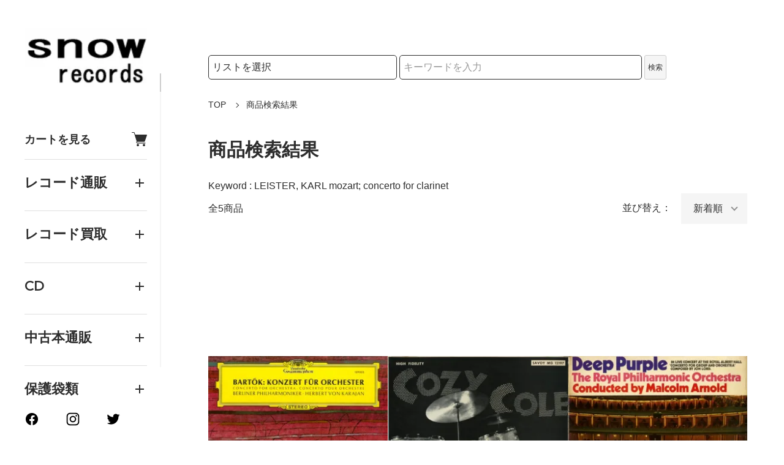

--- FILE ---
content_type: text/css
request_url: https://img07.shop-pro.jp/PA01027/662/css/12/index.css?cmsp_timestamp=20250930181024
body_size: 43712
content:
@charset "EUC-JP";
.classic {
  /* 商品画像が表示される際の横幅に対する高さ比率、および表示方法 */
  --itemImageHeightRatio: 60%;
  --itemImageDisplayMethod: contain;
  --itemImageBackground: rgba(0, 0, 0, 0.03);
}
body {
  scroll-behavior: smooth;
  margin: 0;
  padding: 0;
  --defaultColor: #2d2d2d;
  color:var(--defaultColor);
  --defaultBackgroundColor: #fff;
  background:var(--defaultBackgroundColor);
  --defaultPointColor: red;
  --defaultImportantColor: #199032;
}
body.preventScroll {
  overflow-y: hidden;
}
.classic {
  font-size: 16px;
  --normalfont: "游ゴシック体", YuGothic, "游ゴシック Medium", "Yu Gothic Medium", "游ゴシック", "Yu Gothic", "Hiragino Kaku Gothic ProN", "Hiragino Sans", sans-serif;
  --boldfont: "Kumbh Sans", "游ゴシック体", YuGothic, "游ゴシック", "Yu Gothic", "Hiragino Kaku Gothic ProN", "Hiragino Sans", sans-serif;
  font-family: var(--normalfont);
  font-weight: normal;
}
.classic, .classic * {
  box-sizing: border-box;
}
.pointColor {
  color: var(--defaultPointColor);
}
.importantColor {
  color: var(--defaultImportantColor);
}
.bold {
  font-family: var(--boldfont);
  font-weight: bold;
}
.linethrough {
  text-decoration: line-through;
}
img {
  border: 0;
  max-width: 100%;
}
img.c-inherit {
  width: 100%;
  height: 100%;
  position: absolute;
  left: 0;
  top: 0;
  display: block;
  object-fit: cover;
  object-position: center;
}
a {
  transition: opacity 0.2s ease-out;
  text-decoration: none;
  outline: none;
}
a:focus {
  outline: none;
}
a:hover {
  opacity: 0.8;
  text-decoration: none;
}
a:is h1, h2, h3 {
  margin: 0;
  padding: 0;
}
h1 {
  font-size: large;
}
button {
  padding: 0;
}
.forMobile {
  display: none;
}
@media screen and (max-width:1024px) {
  .forMobile {
    display: block;
  }
}
hr {
  width: 100%;
  height: 0;
  border-top: 1px solid var(--defaultColor);
  opacity: 0.15;
  background: transparent;
}
/* slick.css */
.slick-slider {
  position: relative;
  display: block;
  box-sizing: border-box;
  -webkit-user-select: none;
  -moz-user-select: none;
  -ms-user-select: none;
  user-select: none;
  -webkit-touch-callout: none;
  -khtml-user-select: none;
  -ms-touch-action: pan-y;
  touch-action: pan-y;
  -webkit-tap-highlight-color: transparent;
}
.slick-list {
  position: relative;
  display: block;
  overflow: hidden;
  margin: 0;
  padding: 0;
}
.slick-list:focus {
  outline: none;
}
.slick-list.dragging {
  cursor: pointer;
  cursor: hand;
}
.slick-slider .slick-track, .slick-slider .slick-list {
  -webkit-transform: translate3d(0, 0, 0);
  -moz-transform: translate3d(0, 0, 0);
  -ms-transform: translate3d(0, 0, 0);
  -o-transform: translate3d(0, 0, 0);
  transform: translate3d(0, 0, 0);
}
.slick-track {
  position: relative;
  top: 0;
  left: 0;
  display: block;
  margin-left: auto;
  margin-right: auto;
}
.slick-track:before, .slick-track:after {
  display: table;
  content: '';
}
.slick-track:after {
  clear: both;
}
.slick-loading .slick-track {
  visibility: hidden;
}
.slick-slide {
  display: none;
  float: left;
  height: 100%;
  min-height: 1px;
}
[dir='rtl'] .slick-slide {
  float: right;
}
.slick-slide img {
  display: block;
}
.slick-slide.slick-loading img {
  display: none;
}
.slick-slide.dragging img {
  pointer-events: none;
}
.slick-initialized .slick-slide {
  display: block;
}
.slick-loading .slick-slide {
  visibility: hidden;
}
.slick-vertical .slick-slide {
  display: block;
  height: auto;
  border: 1px solid transparent;
}
.slick-arrow.slick-hidden {
  display: none;
}
/* Magnific Popup CSS */
.mfp-bg {
  top: 0;
  left: 0;
  width: 100%;
  height: 100%;
  z-index: 1042;
  overflow: hidden;
  position: fixed;
  background: #0b0b0b;
  opacity: 0.8;
}
.mfp-wrap {
  top: 0;
  left: 0;
  width: 100%;
  height: 100%;
  z-index: 1043;
  position: fixed;
  outline: none !important;
  -webkit-backface-visibility: hidden;
}
.mfp-container {
  text-align: center;
  position: absolute;
  width: 100%;
  height: 100%;
  left: 0;
  top: 0;
  padding: 0 8px;
  box-sizing: border-box;
}
.mfp-container:before {
  content: '';
  display: inline-block;
  height: 100%;
  vertical-align: middle;
}
.mfp-align-top .mfp-container:before {
  display: none;
}
.mfp-content {
  position: relative;
  display: inline-block;
  vertical-align: middle;
  margin: 0 auto;
  text-align: left;
  z-index: 1045;
}
.mfp-inline-holder .mfp-content,
.mfp-ajax-holder .mfp-content {
  width: 100%;
  cursor: auto;
}
.mfp-ajax-cur {
  cursor: progress;
}
.mfp-zoom-out-cur, .mfp-zoom-out-cur .mfp-image-holder .mfp-close {
  cursor: -moz-zoom-out;
  cursor: -webkit-zoom-out;
  cursor: zoom-out;
}
.mfp-zoom {
  cursor: pointer;
  cursor: -webkit-zoom-in;
  cursor: -moz-zoom-in;
  cursor: zoom-in;
}
.mfp-auto-cursor .mfp-content {
  cursor: auto;
}
.mfp-close,
.mfp-arrow,
.mfp-preloader,
.mfp-counter {
  -webkit-user-select: none;
  -moz-user-select: none;
  user-select: none;
}
.mfp-loading.mfp-figure {
  display: none;
}
.mfp-hide {
  display: none !important;
}
.mfp-preloader {
  color: #ccc;
  position: absolute;
  top: 50%;
  width: auto;
  text-align: center;
  margin-top: -0.8em;
  left: 8px;
  right: 8px;
  z-index: 1044;
}
.mfp-preloader a {
  color: #ccc;
}
.mfp-preloader a:hover {
  color: #fff;
}
.mfp-s-ready .mfp-preloader {
  display: none;
}
.mfp-s-error .mfp-content {
  display: none;
}
button.mfp-close,
button.mfp-arrow {
  overflow: visible;
  cursor: pointer;
  background: transparent;
  border: 0;
  -webkit-appearance: none;
  display: block;
  outline: none;
  padding: 0;
  z-index: 1046;
  box-shadow: none;
  touch-action: manipulation;
}
button::-moz-focus-inner {
  padding: 0;
  border: 0;
}
.mfp-close {
  width: 44px;
  height: 44px;
  line-height: 44px;
  position: absolute;
  right: 0;
  top: 0;
  text-decoration: none;
  text-align: center;
  opacity: 0.65;
  padding: 0 0 18px 10px;
  color: #fff;
  font-style: normal;
  font-size: 28px;
  font-family: Arial, Baskerville, monospace;
}
.mfp-close:hover,
.mfp-close:focus {
  opacity: 1;
}
.mfp-close:active {
  top: 1px;
}
.mfp-close-btn-in .mfp-close {
  color: #333;
}
.mfp-image-holder .mfp-close,
.mfp-iframe-holder .mfp-close {
  color: #fff;
  right: -6px;
  text-align: right;
  padding-right: 6px;
  width: 100%;
}
.mfp-counter {
  position: absolute;
  top: 0;
  right: 0;
  color: #ccc;
  font-size: 12px;
  line-height: 18px;
  white-space: nowrap;
}
.mfp-arrow {
  position: absolute;
  opacity: 0.65;
  margin: 0;
  top: 50%;
  margin-top: -55px;
  padding: 0;
  width: 90px;
  height: 110px;
  -webkit-tap-highlight-color: transparent;
}
.mfp-arrow:active {
  margin-top: -54px;
}
.mfp-arrow:hover,
.mfp-arrow:focus {
  opacity: 1;
}
.mfp-arrow:before,
.mfp-arrow:after {
  content: '';
  display: block;
  width: 0;
  height: 0;
  position: absolute;
  left: 0;
  top: 0;
  margin-top: 35px;
  margin-left: 35px;
  border: medium inset transparent;
}
.mfp-arrow:after {
  border-top-width: 13px;
  border-bottom-width: 13px;
  top: 8px;
}
.mfp-arrow:before {
  border-top-width: 21px;
  border-bottom-width: 21px;
  opacity: 0.7;
}
.mfp-arrow-left {
left: 0;
}
.mfp-arrow-left:after {
  border-right: 17px solid #fff;
  margin-left: 31px;
}
.mfp-arrow-right {
  right: 0;
}
.mfp-arrow-right:after {
  border-left: 17px solid #fff;
  margin-left: 39px;
}
.mfp-iframe-holder {
  padding-top: 40px;
  padding-bottom: 40px;
}
.mfp-iframe-holder .mfp-content {
  line-height: 0;
  width: 100%;
  max-width: 900px;
}
.mfp-iframe-holder .mfp-close {
  top: -40px;
}
.mfp-iframe-scaler {
  width: 100%;
  height: 0;
  overflow: hidden;
  padding-top: 56.25%;
}
.mfp-iframe-scaler iframe {
  position: absolute;
  display: block;
  top: 0;
  left: 0;
  width: 100%;
  height: 100%;
  box-shadow: 0 0 8px rgba(0, 0, 0, 0.6);
  background: #000;
}
/* Main image in popup */
img.mfp-img {
  width: auto;
  max-width: 100%;
  height: auto;
  display: block;
  line-height: 0;
  box-sizing: border-box;
  padding: 40px 0 40px;
  margin: 0 auto;
}
/* The shadow behind the image */
.mfp-figure {
  line-height: 0;
}
.mfp-figure:after {
  content: '';
  position: absolute;
  left: 0;
  top: 40px;
  bottom: 40px;
  display: block;
  right: 0;
  width: auto;
  height: auto;
  z-index: -1;
  box-shadow: 0 0 8px rgba(0, 0, 0, 0.6);
  background: #444;
}
.mfp-figure small {
  color: #bdbdbd;
  display: block;
  font-size: 12px;
  line-height: 14px;
}
.mfp-figure figure {
  margin: 0;
}
.mfp-bottom-bar {
  margin-top: -36px;
  position: absolute;
  top: 100%;
  left: 0;
  width: 100%;
  cursor: auto;
}
.mfp-title {
  text-align: left;
  line-height: 18px;
  color: #f3f3f3;
  word-wrap: break-word;
  padding-right: 36px;
}
.mfp-image-holder .mfp-content {
  max-width: 100%;
}
.mfp-gallery .mfp-image-holder .mfp-figure {
  cursor: pointer;
}
@media screen and (max-width: 800px) and (orientation: landscape), screen and (max-height: 300px) {
  .mfp-img-mobile .mfp-image-holder {
    padding-left: 0;
    padding-right: 0;
  }
  .mfp-img-mobile img.mfp-img {
    padding: 0;
  }
  .mfp-img-mobile .mfp-figure:after {
    top: 0;
    bottom: 0;
  }
  .mfp-img-mobile .mfp-figure small {
    display: inline;
    margin-left: 5px;
  }
  .mfp-img-mobile .mfp-bottom-bar {
    background: rgba(0, 0, 0, 0.6);
    bottom: 0;
    margin: 0;
    top: auto;
    padding: 3px 5px;
    position: fixed;
    box-sizing: border-box;
  }
  .mfp-img-mobile .mfp-bottom-bar:empty {
    padding: 0;
  }
  .mfp-img-mobile .mfp-counter {
    right: 5px;
    top: 3px;
  }
  .mfp-img-mobile .mfp-close {
    top: 0;
    right: 0;
    width: 35px;
    height: 35px;
    line-height: 35px;
    background: rgba(0, 0, 0, 0.6);
    position: fixed;
    text-align: center;
    padding: 0;
  }
}
@media all and (max-width: 900px) {
  .mfp-arrow {
    -webkit-transform: scale(0.75);
    transform: scale(0.75);
  }
  .mfp-arrow-left {
    -webkit-transform-origin: 0;
    transform-origin: 0;
  }
  .mfp-arrow-right {
    -webkit-transform-origin: 100%;
    transform-origin: 100%;
  }
  .mfp-container {
    padding-left: 6px;
    padding-right: 6px;
  }
}

.classic input, .classic textarea, .classic select {
  -webkit-appearance: none;
  -moz-appearance: none;
  appearance: none;
  font-family: inherit;
  border: 0;
  border-radius: 0;
  box-sizing: border-box;
  font-size: 16px;
  color: inherit !important;
  background: none;
}
button {
  -webkit-appearance: none;
  -moz-appearance: none;
  appearance: none;
  font-family: inherit;
  border: 0;
  border-radius: 0;
  box-sizing: border-box;
  font-size: 16px;
  color: inherit;
  background: none;
}
label {
  cursor: pointer;
}
input[type="number"]::-webkit-outer-spin-button, input[type="number"]::-webkit-inner-spin-button, input[type="month"]::-webkit-outer-spin-button, input[type="month"]::-webkit-inner-spin-button, input[type="datetime-local"]::-webkit-outer-spin-button, input[type="datetime-local"]::-webkit-inner-spin-button, input[type="week"]::-webkit-outer-spin-button, input[type="week"]::-webkit-inner-spin-button, input[type="time"]::-webkit-outer-spin-button, input[type="time"]::-webkit-inner-spin-button, input[type="date"]::-webkit-outer-spin-button, input[type="date"]::-webkit-inner-spin-button {
  display: none;
}
input[type="date"]::-webkit-clear-button, input[type="month"]::-webkit-clear-button, input[type="datetime-local"]::-webkit-clear-button, input[type="time"]::-webkit-clear-button, input[type="week"]::-webkit-clear-button {
  -webkit-appearance: none;
}
.classic {
  --navigationSize: 280px;
  --contentSidePadding: 60px;
  display: flex;
  align-items: flex-start;
}
.l-navigation {
  width: var(--navigationSize);
  height: 100vh;
  min-height: 100svh;
  position: sticky;
  left: 0;
  top: 0;
  z-index: 2;
  padding: 45px 0 0 0;
  display: flex;
  flex-direction: column;
}
.l-navigation > * {
  padding-left: 40px;
  padding-right: 40px;
}
.l-main {
  width: calc(100% - var(--navigationSize));
  height: auto;
  min-height: 100vh;
  min-height: 100svh;
  position: relative;
  left: 0;
  top: 0;
}
.l-content {
  margin-left: auto;
  margin-right: auto;
  width: 100%;
  max-width: 1400px;
  position: relative;
  padding-left: var(--contentSidePadding);
  padding-right: var(--contentSidePadding);
}
.l-content.isPage {
  padding-top: 90px;
}
.c-drawer {
  -ms-overflow-style: none;
  scrollbar-width: none;
}
.c-drawer::-webkit-scrollbar {
  display: none;
}
@media screen and (min-width:1025px) {
  .c-drawer {
    display: block !important;
    overflow-y: scroll;
    margin-top: 45px;
    position: relative;
    height: 100%;
    flex: 1;
    padding-bottom: 130px;
  }
}
@media screen and (max-width:1024px) {
  .classic {
    --navigationSize: 100%;
    --navigationHeight: 60px;
    --contentSidePadding: 6vw;
    display: block;
  }
  .l-navigation {
    width: var(--navigationSize);
    height: var(--navigationHeight);
    min-height: 0;
    min-height: 0;
    position: fixed;
    left: 0;
    top: 0;
    z-index: 200;
    padding: 0;
    background: var(--defaultBackgroundColor);
    display: block;
  }
  .l-navigation .c-drawer {
    display: none;
  }
  .l-main {
    width: 100%;
    height: auto;
    min-height: 0;
    min-height: 0;
    position: relative;
    left: auto;
    top: auto;
    padding-top: var(--navigationHeight);
    overflow-x: hidden;
  }
  .l-content {
    margin-left: auto;
    margin-right: auto;
    width: 100%;
    max-width: 100%;
    position: relative;
    padding-left: var(--contentSidePadding);
    padding-right: var(--contentSidePadding);
  }
  .l-content.isPage {
    padding-top: 30px;
  }
  .c-drawer {
    display: none;
    width: 100%;
    height: calc(100vh - var(--navigationHeight));
    min-height: 0;
    overflow-x: hidden;
    overflow-y: scroll;
    background: var(--defaultBackgroundColor);
    padding: 15px var(--contentSidePadding) 130px var(--contentSidePadding);
    position: relative;
  }
}
.c-accordionHeader {
  position: relative;
  cursor: pointer;
}
.c-accordionHeader::before, .c-accordionHeader::after {
  content: "";
  width: 14px;
  height: 2px;
  background: var(--defaultColor);
  position: absolute;
  right: calc(12.5px - 7px);
  top: calc(1.5em * 0.5 - 1px);
}
.c-accordionHeader::after {
  transform: rotate(90deg);
}
.c-accordionHeader.active::after {
  display: none;
}
.c-accordion {
  display: none;
}
.c-sns {
  display: flex;
  justify-content: space-between;
}
.c-sns a {
  width: 100%;
  height: 100%;
  display: flex;
  justify-content: center;
  align-items: center;
  position: relative;
}
.c-sns a svg {
  display: block;
  width: 25px;
  height: 25px;
}
.c-sns a:first-child:nth-last-child(2), .c-sns a:first-child:nth-last-child(2) ~ a {
  width: 50%;
}
.c-sns a:first-child:nth-last-child(3), .c-sns a:first-child:nth-last-child(3) ~ a {
  width: 33.33%;
}
.c-sns a:first-child:nth-last-child(4), .c-sns a:first-child:nth-last-child(4) ~ a {
  width: 25%;
}
.c-sns a:first-child:nth-last-child(5), .c-sns a:first-child:nth-last-child(5) ~ a {
  width: 20%;
}
.c-sns a:first-child:nth-last-child(6), .c-sns a:first-child:nth-last-child(6) ~ a {
  width: 16.67%;
}
@media screen and (max-width:1024px) {
  .c-sns a:first-child:nth-last-child(2), .c-sns a:first-child:nth-last-child(2) ~ a, .c-sns a:first-child:nth-last-child(3), .c-sns a:first-child:nth-last-child(3) ~ a, .c-sns a:first-child:nth-last-child(4), .c-sns a:first-child:nth-last-child(4) ~ a, .c-sns a:first-child:nth-last-child(5), .c-sns a:first-child:nth-last-child(5) ~ a, .c-sns a:first-child:nth-last-child(6), .c-sns a:first-child:nth-last-child(6) ~ a {
    width: 60px;
    height: 60px;
  }
  .c-sns a svg {
    margin: auto;
    width: 32px;
    height: 32px;
  }
}
.c-pageTitle, .c-sectionTitle {
  position: relative;
  font-size: 30px;
  line-height: 150%;
  font-weight: bold;
  font-family: var(--boldfont);
}
.c-indicator {
  font-weight: bold;
  font-family: var(--boldfont);
  padding: 0.3em;
  line-height: 100%;
}
.c-indicator.isSale {
  background: var(--defaultBackgroundColor);
  color: var(--defaultColor);
}
.c-indicator.isSoldout {
  background: var(--defaultColor);
  color: var(--defaultBackgroundColor);
}
.isListSlider .c-indicator {
  font-size: 60%;
}
*[data-parallax] {
  overflow: hidden;
}
*[data-parallax] img {
  width: 100%;
  height: 130%;
  position: absolute;
  left: 0;
  top: 0;
  display: block;
  object-fit: cover;
  object-position: center;
}
@media screen and (max-width:1024px) {
  .c-pageTitle {
    font-size: 28px;
  }
  .c-sectionTitle {
    font-size: 24px;
  }
}
.c-favorite {
  position: relative;
  cursor: pointer;
}
.c-favorite::before {
  content: "";
  padding-top: 100%;
  display: block;
}
.c-favorite::after {
  content: "";
  width: 100%;
  height: 100%;
  position: absolute;
  left: 0;
  top: 0;
  background: white;
  border-radius: 100%;
}
.c-favorite > svg {
  width: 50%;
  height: 50%;
  position: absolute;
  left: 25%;
  top: 29%;
  display: block;
  z-index: 2;
  fill: var(--defaultPointColor);
}
.c-favorite:not(.active) svg {
  fill: #e4e4e4;
}
.c-favorite.active.isAnimation::after {
  animation: favoriteBaseAnim 0.2s ease-out 0.0s forwards;
}
.c-favorite.active.isAnimation > svg {
  animation: favoriteIconAnim 0.4s ease-out 0.0s forwards;
}
@keyframes favoriteBaseAnim {
  0% {
    transform: scale(1.0);
  }
  50% {
    transform: scale(0.7);
  }
  100% {
    transform: scale(1.0);
  }
}
@keyframes favoriteIconAnim {
  0% {
    transform: scale(1.0);
  }
  50% {
    transform: scale(0.7);
  }
  75% {
    transform: scale(1.3);
  }
  82% {
    transform: scale(0.8);
  }
  96% {
    transform: scale(1.1);
  }
  100% {
    transform: scale(1.0);
  }
}
.c-pulldown {
  height: 50px;
  position: relative;
  display: inline-block;
  z-index: 2;
}
.c-pulldown::before {
  content: "";
  position: absolute;
  width: 100%;
  height: 100%;
  left: 0;
  top: 0;
  background: var(--defaultColor);
  opacity: 0.05;
  z-index: -1;
}
.c-pulldown select {
  color: var(--defaultColor);
  background: transparent;
  outline: none;
  height: 100%;
  padding-left: 20px;
  padding-right: 40px;
}
.c-pulldown::after {
  content: "";
  position: absolute;
  width: 6px;
  height: 6px;
  right: calc(20px - 6px * 0.5);
  top: calc(20px - 6px * 0.25);
  border-right: 2px solid var(--defaultColor);
  border-bottom: 2px solid var(--defaultColor);
  opacity: 0.5;
  transform: rotate(45deg);
}
.c-items {
  width: 100%;
  display: flex;
  flex-wrap: wrap;
  justify-content: space-between;
}
.c-items a {
  display: block;
}
.c-items::before, .c-items::after {
  content: "";
  height: 0;
  display: block;
  overflow: hidden;
  padding: 0;
}
.c-items::before {
  order: 1;
}
.c-items a, .c-items::before, .c-items::after {
  width: 33.33%;
  color: var(--defaultColor);
  position: relative;
}
.c-items a {
  margin-top: 40px;
}
@media screen and (max-width:1200px) {
  .c-items a, .c-items::before, .c-items::after {
    width: 50%;
  }
}
.c-items.isSlider {
  display: block;
}
.c-items.isSlider::before, .c-items.isSlider::after {
  content: none;
}
.c-items.isSlider a {
  width: 28.57vw;
  padding-right: 2.85vw;
  position: relative;
}
@media screen and (min-width : 1400px) {
  .c-items.isSlider a {
    width: 400px;
    padding-right: 40px;
  }
}
.c-items.isSlider:not(.slick-initialized) a:not(:first-child) {
  opacity: 0;
  pointer-events: none;
  position: absolute;
  left: 0;
  top: 0;
}
.c-items.isListSlider:not(.slick-initialized) {
  display: flex;
  justify-content: left;
}
.c-items.isListSlider.slick-initialized {
  display: block;
}
.c-items.isListSlider::before, .c-items.isListSlider::after {
  content: none;
}
.c-items.isListSlider .slick-track {
  margin-left: 0;
}
.c-items.isListSlider a {
  width: calc(100% / 6);
  display: block;
  position: relative;
}
.c-items.isListSlider:not(.slick-initialized) a:nth-child(n+7) {
  display: none;
}
/* linked with CLASSIC.listSliderResponsiveSetting */
@media screen and (max-width:1100px) {
  .c-items.isListSlider a {
    width: calc(100% / 5);
  }
  .c-items.isListSlider:not(.slick-initialized) a:nth-child(n+6) {
    display: none;
  }
}
@media screen and (max-width:1000px) {
  .c-items.isListSlider a {
    width: calc(100% / 4);
  }
  .c-items.isListSlider:not(.slick-initialized) a:nth-child(n+5) {
    display: none;
  }
}

@media screen and (max-width:900px) {
  .c-items.isListSlider a {
    width: calc(100% / 3);
  }
  .c-items.isListSlider:not(.slick-initialized) a:nth-child(n+4) {
    display: none;
  }
}
.c-items.isSlider.slick-initialized a, .c-items.isListSlider.slick-initialized a {
  height: auto !important;
}
.c-items-image {
  position: relative;
  margin-bottom: 0.8em;
  <!-- background: var(--itemImageBackground); -->
}
.isListSlider .c-items-image {
  margin-bottom: 0;
}
.c-items-image img:not(.c-favorite img) {
  width: 100%;
  height: 100%;
  display: block;
  position: absolute;
  left: 0;
  top: 0;
  object-fit: var(--itemImageDisplayMethod);
  object-position: center;
}
.c-items-image::before {
  content: "";
  padding-top: var(--itemImageHeightRatio);
  display: block;
}
.c-items-name {
  margin-bottom: 0.5em;
  padding-right: 12%;
}
.c-items-listPrice {
  font-size: 14px;
  line-height: 150%;
  text-decoration: line-through;
}
.c-items .c-indicator {
  position: absolute;
  right: 10px;
  top: 10px;
  z-index: 10;
}
.c-items .c-favorite {
  width: 48px;
  height: 48px;
  position: absolute;
  right: 10px;
  bottom: 10px;
}
.c-sliderPrev, .c-sliderNext {
  width: 50px;
  height: 50px;
  cursor: pointer;
}
.c-sliderPrev::before, .c-sliderNext::before {
  content: "";
  position: absolute;
  width: 100%;
  height: 100%;
  left: 0;
  top: 0;
  background: var(--defaultColor);
  opacity: 0.05;
}
.c-sliderPrev::after, .c-sliderNext::after {
  content: "";
  width: 10px;
  height: 10px;
  position: absolute;
  top: calc(50% - 5px);
  transition: right 0.2s ease-out, left 0.2s ease-out;
}
.c-sliderPrev::after {
  right: calc(50% - 10px * 0.75);
  border-top: 1px solid var(--defaultColor);
  border-left: 1px solid var(--defaultColor);
  transform: rotate(-45deg);
}
.c-sliderPrev:hover::after {
  right: calc(50% - 10px * 0.75 + 3px);
}
.c-sliderNext::after {
  left: calc(50% - 10px * 0.75);
  border-top: 1px solid var(--defaultColor);
  border-right: 1px solid var(--defaultColor);
  transform: rotate(45deg);
}
.c-sliderNext:hover::after {
  left: calc(50% - 10px * 0.75 + 3px);
}
.c-favorites .c-sliderPrev, .c-checked .c-sliderPrev {
  position: absolute;
  right: 52px;
  top: 50%;
  transform: translatey(-50%);
}
.c-favorites .c-sliderNext, .c-checked .c-sliderNext {
  position: absolute;
  right: 0;
  top: 50%;
  transform: translatey(-50%);
}
.c-rankingIndicator {
  width: 50px;
  height: 50px;
  line-height: 50px;
  position: absolute;
  left: 0;
  top: 0;
  white-space: nowrap;
  text-align: center;
  color: white;
  pointer-events: none;
  font-family: var(--boldfont);
  font-weight: bold;
  font-size: 28px;
  opacity: 0;
}
.c-rankingIndicator[data-rank="1"] {
  background: #dbc131;
  opacity: 1;
}
.c-rankingIndicator[data-rank="2"] {
  background: #bababa;
  opacity: 1;
}
.c-rankingIndicator[data-rank="3"] {
  background: #c09257;
  opacity: 1;
}
@media screen and (max-width:1024px) {
  .c-items a, .c-items::before, .c-items::after {
    width: 50%;
  }
  .c-items-name {
    font-size: 14px;
  }
  .c-items.isSlider a {
    width: calc(42vw + 4vw);
    padding-right: 4vw;
    position: relative;
  }
  .c-items.isListSlider {
    width: 100vw;
    position: relative;
    left: -6vw;
  }
  .c-items .c-indicator {
    right: 5px;
    top: 5px;
  }
  .c-items .c-favorite {
    width: 30px;
    height: 30px;
    right: 5px;
    bottom: 5px;
  }
  .c-sliderPrev, .c-sliderNext {
    width: 35px;
    height: 35px;
  }
  .c-sliderPrev::after, .c-sliderNext::after {
    width: 6px;
    height: 6px;
    top: calc(50% - 3px);
  }
  .c-sliderPrev::after, .c-sliderPrev:hover::after {
    right: calc(50% - 6px * 0.75);
  }
  .c-sliderNext::after, .c-sliderNext:hover::after {
    left: calc(50% - 6px * 0.75);
  }
  .c-favorites .c-sliderPrev, .c-checked .c-sliderPrev {
    position: absolute;
    right: 37px;
  }
  .c-items .c-indicator {
    font-size: 14px;
  }
  .c-rankingIndicator {
    width: 35px;
    height: 35px;
    line-height: 35px;
    font-size: 18px;
  }
}
.c-calendarComment {
  margin-top: 20px;
}
.c-calendars {
  margin-top: 30px;
}
.c-calendars {
  display: flex;
  justify-content: space-between;
  --calendarmargin: 5.36vw;
}
@media screen and (min-width:1400px) {
  .c-calendars {
    --calendarmargin: 75px;
  }
}
.c-calendars > * {
  width: calc(50% - var(--calendarmargin) * 2 - 7.5px);
  margin: var(--calendarmargin);
  position: relative;
}
.c-calendars > table {
  border-collapse: separate;
  border-spacing: 1px;
}
.c-calendars > *::before {
  content: "";
  width: calc(100% + var(--calendarmargin) * 2);
  height: calc(100% + var(--calendarmargin) * 2);
  position: absolute;
  left: calc(-1 * var(--calendarmargin));
  top: calc(-1 * var(--calendarmargin));
  background: var(--defaultColor);
  opacity: 0.05;
}
.c-calendars td, .c-calendars th {
  font-size: 16px;
  text-align: center;
  padding: 0.5em 0.1em;
}
@media screen and (max-width:1200px) {
  .c-calendars {
    margin-top: 0;
    max-width: 800px;
    margin-left: auto;
    margin-right: auto;
  }
  .c-calendars {
    display: flex;
    justify-content: center;
    align-items: center;
    flex-direction: column;
    --calendarmargin: 5.36vw;
  }
  .c-calendars > * {
    width: calc(100% - var(--calendarmargin) * 2);
    max-width: calc(500px - var(--calendarmargin) * 2);
    margin: var(--calendarmargin);
    margin-top: calc(var(--calendarmargin) + 15px);
    position: relative;
  }
}
.c-popup {
  position: fixed;
  z-index: 1000;
  width: 100vw;
  height: 200vh;
  height: 200svh;
  left: 0;
  top: -50vh;
  top: -50svh;
  background: rgba(0, 0, 0, 0.6);
  opacity: 0;
  pointer-events: none;
  transition: opacity 0.2s ease-out, backdrop-filter 0.2s ease-out 0.2s;
}
.c-popup.active {
  opacity: 1;
  pointer-events: all;
  backdrop-filter: blur(5px);
}
.c-popup img {
  width: auto;
  height: auto;
  max-width: 70vw;
  max-height: 70vh;
  max-height: 70svh;
  display: block;
  position: absolute;
  left: 50%;
  top: 50%;
  transform: translate(-50%, -50%);
}
.l-navigation .c-logo a {
  font-size: 28px;
  font-family: var(--boldfont);
  font-weight: bold;
  white-space: normal;
  word-break: break-all;
  text-decoration: none;
}
.l-navigation .c-logo img {
  width: 100%;
  height: auto;
  display: block;
}
.l-navigation .c-search {
  --navSearchHeight: 35px;
  width: 100%;
  height: var(--navSearchHeight);
  border-bottom: 1px solid #bebebe;
  position: relative;
}
.l-navigation .c-search input[type="text"] {
  width: 100%;
  height: var(--navSearchHeight);
  font-size: 16px;
  line-height: var(--navSearchHeight);
  border: 0;
  outline: 0;
  padding-right: 40px;
}
.l-navigation .c-search input[type="text"]::placeholder {
  color: #979797;
}
.l-navigation .c-search button {
  width: var(--navSearchHeight);
  height: var(--navSearchHeight);
  position: absolute;
  right: -7px;
  top: 0;
  cursor: pointer;
  display: block;
}
.l-navigation .c-search button svg {
  width: 75%;
  height: 75%;
  stroke-width: 1px;
}
.l-navigation .c-cart {
  --navCartHeight: 25px;
  margin-top: 25px;
  width: 100%;
  height: var(--navCartHeight);
  line-height: var(--navCartHeight);
  color: var(--defaultColor);
  font-family: var(--boldfont);
  font-weight: bold;
  font-size: 18px;
  display: block;
  position: relative;
}
.l-navigation .c-cart.forMobile {
  display: none;
}
.l-navigation .c-cart-icon {
  width: var(--navCartHeight);
  height: var(--navCartHeight);
  display: block;
  position: absolute;
  right: 0;
  top: 0;
}
.l-navigation .c-cart-icon svg {
  width: 100%;
  height: 100%;
  color: var(--defaultColor);
  display: block;
}
.l-navigation .c-cart-icon > span {
  width: 12px;
  height: 12px;
  line-height: 12px;
  font-size: 9px;
  font-family: var(--normalfont);
  font-weight: normal;
  background: var(--defaultPointColor);
  border-radius: 100%;
  color: white;
  text-align: center;
  white-space: nowrap;
  position: absolute;
  right: -5px;
  top: -2px;
}
.l-navigation .c-cart-icon > span:empty, .l-navigation .c-cart-icon > span:blank {
  display: none;
}
.l-navigation .c-drawer > a, .l-navigation *:not(.c-sns) a {
  color: var(--defaultColor);
  width: 100%;
  display: block;
}
.l-navigation .c-drawer > .c-accordionHeader {
  margin-top: 20px;
  width: 100%;
}
.l-navigation .c-drawer > .c-accordionHeader::before, .l-navigation .c-drawer > .c-accordionHeader::after {
  top: calc(50% - 0.5px);
}
.l-navigation .c-drawer > .c-accordionHeader > img {
  width: auto;
  height: 18px;
  display: block;
}
.l-navigation .c-accordionHeader {
  padding-right: 25px;
  font-size: 22px;
  line-height: 150%;
  font-weight: bold;
  font-family: var(--boldfont);
}
.l-navigation .c-drawer > a:not(.c-cart) {
  margin-top: 0.7em;
}
.l-navigation .c-drawer > .c-accordion > *:not(.c-accordion) {
  font-family: var(--boldfont);
  font-weight: bold;
  font-size: 16px;
  line-height: 150%;
  margin-top: 1em;
}
.l-navigation .c-drawer > .c-accordion > .c-accordion > *:not(.c-accordion) {
  font-family: var(--normalfont);
  font-weight: normal;
  font-size: 14px;
  line-height: 150%;
  margin-top: 1em;
}
.l-navigation .c-drawer > .c-accordion + a {
  margin-top: 30px;
}
.l-navigation .c-sns {
  width: 100%;
  height: 70px;
  padding-left: 40px;
  padding-right: 40px;
  position: absolute;
  left: 0;
  bottom: 0;
  z-index: 2;
  background: var(--defaultBackgroundColor);
}
.l-navigation .c-sns.forMobile {
  display: none;
}
.l-navigation .c-sns a {
  display: flex;
  justify-content: left;
  align-items: center;
}
.l-navigation .c-sns svg {
  width: 24px;
  height: 24px;
}
@media screen and (min-width:1025px) {
  .l-navigation .c-drawerOpener, .l-navigation .c-drawerCloser {
    display: none !important;
  }
}
@media screen and (max-width:1024px) {
  .l-navigation .c-drawerOpener, .l-navigation .c-drawerCloser {
    display: block;
    width: var(--navigationHeight);
    height: var(--navigationHeight);
    position: absolute;
    left: 0;
    top: 0;
  }
  .l-navigation .c-drawerOpener svg, .l-navigation .c-drawerCloser svg {
    width: 40%;
    height: 40%;
    position: absolute;
    left: 30%;
    top: 30%;
    fill: var(--defaultColor);
  }
  .l-navigation .c-drawerCloser {
    display: none;
  }
  .l-navigation .c-logo {
    width: calc(100% - var(--navigationHeight) * 2 - 30px);
    height: 100%;
    display: block;
    position: relative;
    margin: 0 auto;
    padding: 0;
  }
  .l-navigation .c-logo a {
    display: flex;
    align-items: center;
    text-align: center;
    overflow: hidden;
    font-size: 14px;
    line-height: 1.2;
    height: var(--navigationHeight);
    width: 100%;
    max-width: 900px;
  }
  .l-navigation .c-logo img {
    width: auto;
    max-width: 100%;
    max-height: 40%;
    display: block;
    position: absolute;
    left: 50%;
    top: 50%;
    transform: translate(-50%, -50%);
  }
  .l-navigation .c-search {
    --navSearchHeight: 40px;
    margin-top: 0;
  }
  .l-navigation .c-drawer .c-cart {
    display: none;
  }
  .l-navigation .c-sns {
    width: 100%;
    height: 60px;
    padding-left: 0;
    padding-right: 0;
    position: fixed;
    left: 0;
    bottom: 0;
    display: flex !important;
    justify-content: center;
    z-index: 10;
    opacity: 0;
  }
  .l-navigation .c-sns.active {
    transition: opacity 0.2s ease-out 0.2s;
    opacity: 1;
  }
  .l-navigation .c-cart.forMobile {
    display: block;
    width: var(--navigationHeight);
    height: var(--navigationHeight);
    position: absolute;
    right: 0;
    top: 0;
    margin: 0;
  }
  .l-navigation .c-cart.forMobile .c-cart-icon {
    width: 50%;
    height: 50%;
    left: 25%;
    top: 25%;
  }
  .l-navigation .c-cart-icon > span {
    width: 14px;
    height: 14px;
    line-height: 14px;
    font-size: 10px;
    right: -6px;
    top: -3px;
  }
}
.c-drawerScrollBar {
  display: block;
  position: absolute;
  top: 120px;
  bottom: 120px;
  width: 2px !important;
  padding: 0;
  left: calc(100% - 19px);
  z-index: 3;
  opacity: 0;
  pointer-events: none;
  transition: opacity 0.4s ease-out;
  overflow: hidden;
}
.c-drawerScrollBar.active {
  pointer-events: all;
  opacity: 1;
}
.c-drawerScrollBar:before {
  content: "";
  width: 100%;
  height: 100%;
  background: var(--defaultColor);
  position: absolute;
  left: 0;
  top: 0;
  opacity: 0.05;
}
.c-drawerScrollBar > span {
  display: block;
  position: absolute;
  width: 100%;
  height: 30px;
  left: 0;
  top: 0;
  background: var(--defaultColor);
  opacity: 0.2;
}
@media screen and (min-width:1025px) {
  .c-drawerScrollBar {
    display: block;
  }
}
@media screen and (max-width:1024px) {
  .c-drawerScrollBar {
    display: none;
  }
}
.c-recommend, .c-favorites, .c-checked, .c-calendar, .l-footer {
  margin-top: 120px;
}
.l-footer {
  width: 80%;
  margin: 0 auto;
  background: var(--defaultColor);
  color: var(--defaultBackgroundColor);
  padding: 70px 20;
  --qrcodesize: 140px;
}
.l-footer .l-content {
  display: flex;
  justify-content: left;
  align-items: flex-start;
  flex-wrap: wrap;
  padding-right: calc(var(--qrcodesize) + 60px);
  position: relative;
}
.c-footer-links {
  display: flex;
  flex-direction: column;
  align-items: flex-start;
  width: 230px;
}
.c-footer-links a {
  color: var(--defaultBackgroundColor);
  padding: 0.2em 0;
  margin-top: 0.4em;
}
.c-footer-qrCode {
  width: var(--qrcodesize);
  height: var(--qrcodesize);
  position: absolute;
  right: 70px;
  top: 10px;
  display: block;
}
.l-credits .l-content {
  padding-top: 40px;
  padding-bottom: 40px;
  font-size: 75%;
  position: relative;
  padding-right: calc(300px + 60px);
}
.l-credits .c-creditsColorme {
  padding-right: 60px;
  width: auto;
  height: auto;
  position: absolute;
  right: 0;
  top: 50%;
  transform: translatey(-50%);
  display: flex;
  align-items: flex-end;
  line-height: 100%;
  color: var(--defaultColor);
  font-size: 12px;
  white-space: nowrap;
}
.l-credits .c-creditsColorme img {
  width: 200px;
  height: auto;
  display: block;
  margin-left: 10px;
}
@media screen and (max-width:1024px) {
  .c-recommend, .c-favorites, .c-checked, .c-calendar, .l-footer {
    margin-top: 90px;
  }
  .c-footer-qrCode {
    display: none;
  }
  .l-footer {
    padding: 90px 0;
  }
  .l-footer .l-content {
    display: block;
    padding-right: 0;
  }
  .c-footer-links {
    margin: 0;
    width: 100%;
    display: block;
    position: relative;
  }
  .c-footer-links:last-of-type {
    margin-top: 45px;
    padding-top: 45px;
  }
  .c-footer-links:last-of-type::before {
    content: "";
    width: 100%;
    height: 1px;
    background: var(--defaultBackgroundColor);
    position: absolute;
    left: 0;
    top: 0;
    opacity: 0.25;
  }
  .c-footer-links a {
    display: block;
    color: var(--defaultBackgroundColor);
    padding: 0.6em 0;
    margin-top: 0.4em;
  }
  .l-credits .l-content {
    padding: 90px 6% 25px 6%;
    text-align: center;
  }
  .l-credits .c-creditsColorme {
    padding-right: 0;
    width: 100%;
    height: 35px;
    position: absolute;
    right: 0;
    top: 27px;
    transform: none;
    justify-content: center;
    align-items: flex-end;
  }
  .l-credits .c-creditsColorme img {
    width: auto;
    height: 35px;
    display: block;
    margin-left: 10px;
  }
}
.l-content.isPage > *:not(:first-child) {
  margin-top: 30px;
}
.c-breadcrumb {
  width: 100%;
  display: flex;
  flex-wrap: wrap;
}
.c-breadcrumb + .c-breadcrumb {
  margin-top: 0 !important;
}
.c-breadcrumb > * {
  color: var(--defaultColor);
  position: relative;
  font-size: 14px;
  line-height: 100%;
  padding: 0.3em 0;
}
.c-breadcrumb > *:not(:last-child) {
  margin-right: 1em;
}
.c-breadcrumb > *:not(:first-child) {
  padding-left: calc(1em + 5px);
}
.c-breadcrumb > *:not(:first-child)::before {
  content: "";
  position: absolute;
  width: 5px;
  height: 5px;
  left: 0;
  top: calc(50% - 5px * 0.5);
  border-top: 1px solid var(--defaultColor);
  border-right: 1px solid var(--defaultColor);
  transform: rotate(45deg);
}
.l-content.isPage .c-breadcrumb + * {
  margin-top: 40px;
}
.l-content.isPage .c-message {
  margin-top: 20px;
}
.c-message img, .c-message picture {
  max-width: 100%;
  height: auto;
}
.l-product_list-categories .c-accordionHeader {
  display: none;
}
@media screen and (max-width:1024px) {
  .l-product_list-categories .c-accordionHeader {
    display: block;
    font-size: 20px;
    line-height: 150%;
    font-family: var(--boldfont);
    font-weight: bold;
  }
}
.l-product_list-categories .c-accordion {
  flex-wrap: wrap;
  justify-content: space-between;
}
@media screen and (min-width:1025px) {
  .l-product_list-categories .c-accordion {
    display: flex !important;
  }
}
.l-product_list-categories .c-accordion::before, .l-product_list-categories .c-accordion::after {
  content: "";
  height: 0;
  display: block;
}
.l-product_list-categories .c-accordion::before {
  order: 1;
}
.l-product_list-categories .c-accordion {
  --product_list_categorieswidth: calc(25% - 7.5px);
}
@media screen and (max-width:1400px) {
  .l-product_list-categories .c-accordion {
    --product_list_categorieswidth: calc(33.33% - 6.67px);
  }
}
@media screen and (max-width:1100px) {
  .l-product_list-categories .c-accordion {
    --product_list_categorieswidth: calc(50% - 5px);
  }
}
@media screen and (max-width:900px) {
  .l-product_list-categories .c-accordion {
    --product_list_categorieswidth: 100%;
  }
}
.l-product_list-categories .c-accordion > *, .l-product_list-categories .c-accordion::before, .l-product_list-categories .c-accordion::after {
  width: var(--product_list_categorieswidth);
  margin-bottom: 10px;
  display: block;
}
.l-product_list-categories .c-accordion > a {
  position: relative;
  z-index: 2;
  font-size: 14px;
  line-height: 150%;
  color: var(--defaultColor);
  height: 70px;
  display: flex;
  justify-content: left;
  align-items: center;
  padding: 0 20px;
}
.l-product_list-categories .c-accordion > a::before {
  content: "";
  width: 100%;
  height: 100%;
  left: 0;
  top: 0;
  border: 1px solid var(--defaultColor);
  opacity: 0.25;
  position: absolute;
  z-index: -1;
  transition: opacity 0.2s ease-out;
}
.l-product_list-categories .c-accordion > a:hover::before {
  opacity: 0.5;
}
.l-product_list-categories .c-accordion > a > img {
  width: 60px;
  height: 60px;
  object-fit: contain;
  display: block;
  position: relative;
  left: -15px;
}
.c-itemsUI {
  position: relative;
  display: flex;
  align-items: center;
}
.c-itemsUISorter {
  margin-left: auto;
  margin-right: 0;
}
.l-content.isPage > .c-message + .c-itemsUI, .l-content.isPage > .c-items {
  margin-top: 0;
}
.l-content.isPage > .c-items + .c-message {
  margin-top: 60px;
}
.l-content.isPage .c-itemsUISorter .c-pulldown {
  margin-left: 1em;
}
@media screen and (max-width:1024px) {
  .c-itemsUI {
    display: block;
    font-size: 18px;
    text-align: center;
  }
  .l-content.isPage > .c-message + .c-itemsUI {
    margin-top: 30px;
  }
  .c-itemsUISorter {
    font-size: 14px;
    text-align: left;
    width: 100%;
    margin-top: 15px;
  }
  .l-content.isPage .c-itemsUISorter .c-pulldown {
    display: block;
    width: 100%;
    margin-left: 0;
    margin-top: 5px;
  }
}
.c-pager {
  --pagerSize: 50px;
  --pagerFontSize: 18px;
  width: 100%;
  height: var(--pagerSize);
  display: flex;
  justify-content: right;
  position: relative;
}
.c-pagerPrev, .c-pagerNext, .c-pagerLink, .c-pager > svg {
  width: var(--pagerSize);
  height: var(--pagerSize);
  display: flex;
  justify-content: center;
  align-items: center;
  position: relative;
  white-space: nowrap;
  font-size: var(--pagerFontSize);
  line-height: 100%;
  font-family: var(--boldfont);
  font-weight: bold;
  color: var(--defaultColor);
  transition: background 0.2s ease-out;
  margin: 0 5px;
  z-index: 2;
}
.c-pagerLink:hover {
  color: var(--defaultColor);
}
.c-pagerPrev:last-child, .c-pagerNext:last-child, .c-pagerLink:last-child, .c-pager > svg:last-child {
  margin-right: 0;
}
.c-pagerPrev::before, .c-pagerNext::before, .c-pagerLink:not(.isInterval)::before {
  content: "";
  width: 100%;
  height: 100%;
  position: absolute;
  left: 0;
  top: 0;
  background: var(--defaultColor);
  opacity: 0.05;
  transition: opacity 0.2s ease-out;
  z-index: -1;
}
.c-pagerPrev:hover::before, .c-pagerNext:hover::before, .c-pagerLink:not(.isInterval):hover::before {
  opacity: 0.15;
}
.c-pagerPrev::after, .c-pagerNext::after {
  content: "";
  width: 20%;
  height: 20%;
  position: absolute;
  top: 40%;
  border-top: 2px solid var(--defaultColor);
  border-right: 2px solid var(--defaultColor);
}
.c-pagerPrev::after {
  transform: rotate(225deg);
  left: 45%;
}
.c-pagerNext::after {
  transform: rotate(45deg);
  right: 45%;
}
.c-pagerLink.isInterval {
  pointer-events: none;
}
.c-pagerLink.isCurrent {
  pointer-events: none;
  color: var(--defaultBackgroundColor);
}
.c-pagerLink.isCurrent::before {
  background: var(--defaultColor);
  opacity: 1;
}
@media screen and (max-width:1000px) {
  .c-pager {
    --pagerSize: 35px;
    --pagerFontSize: 16px;
    justify-content: center;
  }
}
.c-pagerCount {
  font-family: var(--boldfont);
  font-weight: bold;
  text-align: right;
  white-space: nowrap;
}
.c-pagerCount > span {
  font-size: 125%;
}
@media screen and (max-width:1000px) {
  .c-pagerCount {
    text-align: center;
  }
}
/******************************/
/* free page */
/******************************/
.p-freepage a {
  text-decoration: underline;
}
.p-freepage a:hover {
  text-decoration: none;
}
.p-freepage__contents {
  padding-top: 30px;
}
@media screen and (max-width: 767px) {
  .p-freepage__contents {
    padding-top: 15px;
  }
}
.p-freepage__attention {
  margin-top: 15px;
  margin-bottom: 30px;
  color: #ff0000;
  font-weight: bold;
  text-align: center;
}
.p-freepage__img {
  margin-top: 30px;
  margin-bottom: 30px;
  text-align: center;
}
.p-freepage__img img {
  border: 1px solid #cccccc;
}
.p-freepage__body {
  margin-top: 30px;
  margin-bottom: 30px;
}
.p-freepage-ol {
  padding-left: 25px;
  list-style-type: decimal;
}
.p-freepage-ol__item {
  margin-top: 20px;
  margin-bottom: 20px;
  letter-spacing: 0.1em;
}

/*items*/
.items img {
  border: 1px solid #fff; 
  margin: 5px; 
  width: 100px
  height: 100px
  overflow: hidden;
  -webkit-box-shadow: 5px 5px 5px #808080;
              box-shadow: 5px 5px 5px #808080; 
}

/* Page Top */
#page-top {
  position: fixed;
  bottom: 10px;
  right: 5px;
  font-size: 77%;
  z-index: 200;
  opacity: 0.8; 
}

#page-top a {
  background: #808080;
  text-decoration: none;
  color: #fff;
  width: 80px;
  padding: 15px 0;
  text-align: center;
  display: block;
  border-radius: 5px;
}

#page-top a:hover {
  text-decoration: none;
  background: #999;
}

.incart-delivery {
  clear: both;
  font-size: 12px;
  line-height: 1.5;
  padding: 5px 5px;
  color: #fff;
  -webkit-border-radius: 4px;
  -moz-border-radius: 4px;
  border-radius: 4px;
  background-color: #eeab53;
  margin-bottom: 15px;
}

.incart-delivery ul {
  margin: 0;
}

.incart-delivery li {
  padding: 0px 0;
  margin: 0;
}

.incart-delivery li:first-child {
  border-top: none;
}

.search-select {
  margin-bottom: -25px;
}

<!-- 検索欄 -->
.visually-hidden {
    position: absolute;
    width: 1px;
    height: 1px;
    padding: 0;
    margin: -1px;
    overflow: hidden;
    clip: rect(0, 0, 0, 0);
    white-space: nowrap;
    border: 0;
}
<!-- //検索欄 -->

<!-- カレンダー下部説明 -->
.business-day {
  font-weight: bold;
}
.holiday {
  font-weight: bold;
  color: red;
}
<!-- //カレンダー下部説明 -->


--- FILE ---
content_type: text/javascript;charset=UTF-8
request_url: https://snowrecords.ec-optimizer.com/retrycookie.do;jsessionid=AD246A3426D42C6EB4BA3A281AAA2A0C.node2tomato?tempsid=AD246A3426D42C6EB4BA3A281AAA2A0C.node2tomato&ver=c1rt&cookiesize=0&T=1769286039860&data=&add=Z1703_UemzoIPAr0DyQTv7l_N._Syh74co7hEgPfGuCWUOeWcA.2tomatodRGaL
body_size: 157
content:
/**/ExpSid.writeCookie('snowrecords','replace','Z1703_UemzoIPAr0DyQTv7l_N._Syh74co7hEgPfGuCWUOeWcA.2tomatodRGaL','');

--- FILE ---
content_type: text/javascript;charset=UTF-8
request_url: https://snowrecords.ec-optimizer.com/getsid.do?ver=c1rt&data=&size=302&T=1769286038744
body_size: 316
content:
if(window.ExpSid)ExpSid.setSid('snowrecords','AD246A3426D42C6EB4BA3A281AAA2A0C.node2tomato');

--- FILE ---
content_type: text/javascript;charset=UTF-8
request_url: https://snowrecords.ec-optimizer.com/dynrecs.do;jsessionid=AD246A3426D42C6EB4BA3A281AAA2A0C.node2tomato?tempsid=AD246A3426D42C6EB4BA3A281AAA2A0C.node2tomato&ver=c1rt&cookiesize=0&T=1769286039351&recs=true&pid=URL%3Ahttps%3A%2F%2Fwww.snowrecords.jp%2F%3Fmode%3Dsrh%26sort%3Dn%26cid%3D624153%252C0%26keyword%3DLEISTER%2C%2520KARL%2520mozart%3B%2520concerto%2520for%2520clarinet%2520%26%2520orchestra&tids=&location=https%3A%2F%2Fwww.snowrecords.jp%2F%3Fmode%3Dsrh%26sort%3Dn%26cid%3D624153%252C0%26keyword%3DLEISTER%2C%2520KARL%2520mozart%3B%2520concerto%2520for%2520clarinet%2520%26%2520orchestra&referer=
body_size: 151
content:
ExpSid.writeCookie('snowrecords','retry','Z1703_UemzoIPAr0DyQTv7l_N._Syh74co7hEgPfGuCWUOeWcA.2tomatodRGaL','');